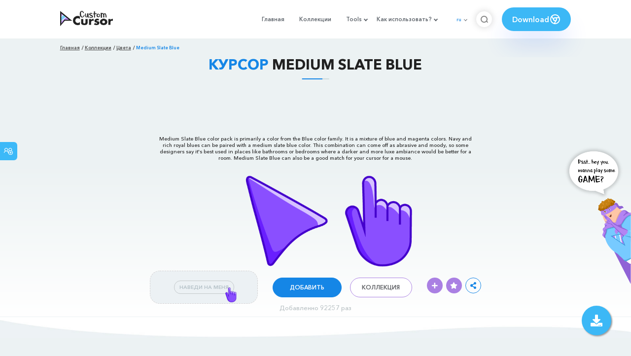

--- FILE ---
content_type: text/html; charset=utf-8
request_url: https://www.google.com/recaptcha/api2/aframe
body_size: 266
content:
<!DOCTYPE HTML><html><head><meta http-equiv="content-type" content="text/html; charset=UTF-8"></head><body><script nonce="jf_BNdgU_CGqc9yw2490Kw">/** Anti-fraud and anti-abuse applications only. See google.com/recaptcha */ try{var clients={'sodar':'https://pagead2.googlesyndication.com/pagead/sodar?'};window.addEventListener("message",function(a){try{if(a.source===window.parent){var b=JSON.parse(a.data);var c=clients[b['id']];if(c){var d=document.createElement('img');d.src=c+b['params']+'&rc='+(localStorage.getItem("rc::a")?sessionStorage.getItem("rc::b"):"");window.document.body.appendChild(d);sessionStorage.setItem("rc::e",parseInt(sessionStorage.getItem("rc::e")||0)+1);localStorage.setItem("rc::h",'1768911611693');}}}catch(b){}});window.parent.postMessage("_grecaptcha_ready", "*");}catch(b){}</script></body></html>